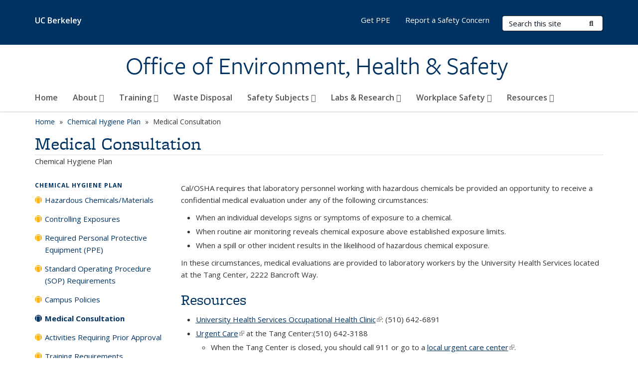

--- FILE ---
content_type: text/html; charset=utf-8
request_url: https://ehs.berkeley.edu/chemical-hygiene-plan/medical-consultation
body_size: 11093
content:
<!DOCTYPE html>
<html lang="en" dir="ltr">
<head>
  <meta http-equiv="X-UA-Compatible" content="IE=edge" />
<meta http-equiv="Content-Type" content="text/html; charset=utf-8" />
<link rel="prev" href="/chemical-hygiene-plan/campus-policies" />
<link rel="up" href="/safety-subjects/chemical-safety/chemical-hygiene-plan" />
<link rel="next" href="/chemical-hygiene-plan/activities-requiring-prior-approval" />
<link rel="shortcut icon" href="https://ehs.berkeley.edu/profiles/openberkeley/themes/openberkeley_theme_brand/favicon.ico" type="image/vnd.microsoft.icon" />
<meta name="viewport" content="width=device-width, initial-scale=1.0" />
<meta name="description" content="Cal/OSHA requires that laboratory personnel working with hazardous chemicals be provided an opportunity to receive a confidential medical evaluation under any of the following circumstances: When an individual develops signs or symptoms of exposure to a chemical. When routine air monitoring reveals chemical exposure above established exposure limits. When a spill or other" />
<meta name="generator" content="Open Berkeley 7 (https://open.berkeley.edu)" />
<link rel="canonical" href="https://ehs.berkeley.edu/chemical-hygiene-plan/medical-consultation" />
<link rel="shortlink" href="https://ehs.berkeley.edu/node/771" />
  <meta name="twitter:dnt" content="on">
  <title>Medical Consultation | Office of Environment, Health & Safety</title>
  <link type="text/css" rel="stylesheet" href="https://ehs.berkeley.edu/sites/default/files/css/css_kShW4RPmRstZ3SpIC-ZvVGNFVAi0WEMuCnI0ZkYIaFw.css" media="all" />
<link type="text/css" rel="stylesheet" href="https://ehs.berkeley.edu/sites/default/files/css/css_TnnMw6Mh72mEvaDujXjSbFOpptbdTbtXwXrVO5d8QpM.css" media="all" />
<link type="text/css" rel="stylesheet" href="https://ehs.berkeley.edu/sites/default/files/css/css_z8B1L09aDGEjkj35ox-3FD3tVxQetJOMDUr_lVHLCaQ.css" media="all" />
<link type="text/css" rel="stylesheet" href="https://ehs.berkeley.edu/sites/default/files/css/css_P7--I-hb0gcJsTQhFYqCt9Bbt--MYpgAtnA2MzSE2j8.css" media="screen" />
<link type="text/css" rel="stylesheet" href="https://ehs.berkeley.edu/sites/default/files/css/css_MHCD1SjGUndCU54TRkYgowLrOGpgwSoiEqcfafg1aTc.css" media="all" />
<link type="text/css" rel="stylesheet" href="https://ehs.berkeley.edu/sites/default/files/css/css_fTfJo-dPtzirDva2c_4irCYiTua1w5HvujwppmNQxcE.css" media="all" />
<link type="text/css" rel="stylesheet" href="https://ehs.berkeley.edu/sites/default/files/css/css_l0nY-aVTB09v9_xTUkXAdhv2Pm24M2ixkWW-la0gqA0.css" media="all" />
<link type="text/css" rel="stylesheet" href="https://ehs.berkeley.edu/sites/default/files/css/css_qpsIBcs9JSa7ccwyEmky_c737hDf6nNOZA81Rs9WHqg.css" media="print" />
<link type="text/css" rel="stylesheet" href="https://ehs.berkeley.edu/sites/default/files/css/css_vVHKxTM0GJ1H06xa3A56ODjmnaQjaHfKtNGjZ_0rAHQ.css" media="all" />
<link type="text/css" rel="stylesheet" href="//fonts.googleapis.com/css?family=Open+Sans:300italic,400italic,600italic,700italic,800italic,400,300,600,700,800" media="all" />
<link type="text/css" rel="stylesheet" href="//use.typekit.net/aeg3kye.css" media="all" />
  <script type="application/json" data-drupal-selector="drupal-settings-json">{"basePath":"\/","pathPrefix":"","setHasJsCookie":0,"ajaxPageState":{"theme":"openberkeley_theme_brand","theme_token":"9a5BOhJW_QTvFVznndu_hS4T8cIFnZ7_uHSQImJqkRw","js":{"profiles\/openberkeley\/modules\/panopoly\/panopoly_widgets\/panopoly-widgets.js":1,"profiles\/openberkeley\/modules\/panopoly\/panopoly_widgets\/panopoly-widgets-spotlight.js":1,"profiles\/openberkeley\/modules\/openberkeley\/openberkeley_admin\/openberkeley_admin_siteimprove.js":1,"profiles\/openberkeley\/themes\/openberkeley_theme_base\/assets\/js\/bootstrap-accessibility.js":1,"profiles\/openberkeley\/modules\/contrib\/jquery_update\/replace\/jquery\/1.10\/jquery.min.js":1,"misc\/jquery-extend-3.4.0.js":1,"misc\/jquery-html-prefilter-3.5.0-backport.js":1,"misc\/jquery.once.js":1,"misc\/drupal.js":1,"misc\/drupal-settings-loader.js":1,"profiles\/openberkeley\/libraries\/bootstrap\/js\/bootstrap.min.js":1,"profiles\/openberkeley\/modules\/contrib\/jquery_update\/replace\/ui\/ui\/minified\/jquery.ui.core.min.js":1,"profiles\/openberkeley\/modules\/contrib\/jquery_update\/replace\/ui\/ui\/minified\/jquery.ui.widget.min.js":1,"profiles\/openberkeley\/modules\/contrib\/jquery_update\/replace\/ui\/ui\/minified\/jquery.ui.tabs.min.js":1,"profiles\/openberkeley\/modules\/contrib\/jquery_update\/replace\/ui\/ui\/minified\/jquery.ui.accordion.min.js":1,"misc\/form-single-submit.js":1,"profiles\/openberkeley\/modules\/panopoly\/panopoly_images\/panopoly-images.js":1,"profiles\/openberkeley\/modules\/contrib\/entityreference\/js\/entityreference.js":1,"profiles\/openberkeley\/modules\/openberkeley\/openberkeley_faq\/openberkeley_faq.js":1,"profiles\/openberkeley\/modules\/openberkeley\/openberkeley_portfolio\/openberkeley_portfolio.js":1,"profiles\/openberkeley\/modules\/openberkeley\/openberkeley_theme\/openberkeley_theme.js":1,"profiles\/openberkeley\/modules\/openberkeley\/openberkeley_twitter\/js\/openberkeley-twitter.js":1,"profiles\/openberkeley\/modules\/openberkeley\/openberkeley_wysiwyg_override\/js\/openberkeley-wysiwyg-override.js":1,"profiles\/openberkeley\/modules\/panopoly\/panopoly_magic\/panopoly-magic.js":1,"profiles\/openberkeley\/modules\/panopoly\/panopoly_theme\/js\/panopoly-accordion.js":1,"profiles\/openberkeley\/modules\/contrib\/caption_filter\/js\/caption-filter.js":1,"profiles\/openberkeley\/libraries\/maphilight\/jquery.maphilight.min.js":1,"profiles\/openberkeley\/libraries\/jquery.imagesloaded\/jquery.imagesloaded.min.js":1,"profiles\/openberkeley\/modules\/contrib\/google_analytics\/googleanalytics.js":1,"https:\/\/www.googletagmanager.com\/gtag\/js?id=UA-25942351-1":1,"public:\/\/js\/google-analytics-a821e5848499c66174c6b51dbd20b54d.js":1,"profiles\/openberkeley\/modules\/contrib\/extlink\/js\/extlink.js":1,"profiles\/openberkeley\/themes\/radix\/assets\/js\/radix.script.js":1,"profiles\/openberkeley\/themes\/openberkeley_theme_base\/assets\/js\/openberkeley_theme_base.script.js":1,"profiles\/openberkeley\/themes\/openberkeley_theme_base\/assets\/js\/drupal-announce.js":1,"profiles\/openberkeley\/themes\/openberkeley_theme_brand\/assets\/js\/openberkeley_theme_brand.script.js":1},"css":{"modules\/system\/system.base.css":1,"modules\/system\/system.messages.css":1,"modules\/system\/system.theme.css":1,"misc\/ui\/jquery.ui.theme.css":1,"misc\/ui\/jquery.ui.accordion.css":1,"modules\/book\/book.css":1,"modules\/field\/theme\/field.css":1,"profiles\/openberkeley\/modules\/contrib\/mvpcreator_theme\/css\/mvpcreator-theme.css":1,"modules\/node\/node.css":1,"profiles\/openberkeley\/modules\/openberkeley\/openberkeley_book\/openberkeley_book.css":1,"profiles\/openberkeley\/modules\/openberkeley\/openberkeley_brand_widgets\/css\/openberkeley-widgets-hero.css":1,"profiles\/openberkeley\/modules\/openberkeley\/openberkeley_brand_widgets\/css\/openberkeley-widgets-image.css":1,"profiles\/openberkeley\/modules\/openberkeley\/openberkeley_brand_widgets\/css\/openberkeley-widgets-modal.css":1,"profiles\/openberkeley\/modules\/openberkeley\/openberkeley_brand_widgets\/css\/openberkeley-widgets-promo.css":1,"profiles\/openberkeley\/modules\/openberkeley\/openberkeley_brand_widgets\/css\/openberkeley-widgets-thumbnail-list.css":1,"profiles\/openberkeley\/modules\/openberkeley\/openberkeley_faq\/openberkeley_faq.css":1,"profiles\/openberkeley\/modules\/openberkeley\/openberkeley_news\/openberkeley_news.css":1,"profiles\/openberkeley\/modules\/openberkeley\/openberkeley_people\/openberkeley_people.css":1,"profiles\/openberkeley\/modules\/openberkeley\/openberkeley_portfolio\/openberkeley_portfolio.css":1,"profiles\/openberkeley\/modules\/openberkeley\/openberkeley_pubs\/openberkeley_pubs.css":1,"profiles\/openberkeley\/modules\/openberkeley\/openberkeley_svc_catalog\/openberkeley_svc_catalog.css":1,"profiles\/openberkeley\/modules\/openberkeley\/openberkeley_theme\/openberkeley-theme.css":1,"profiles\/openberkeley\/modules\/openberkeley\/openberkeley_search\/openberkeley_top_results\/openberkeley_top_results.css":1,"profiles\/openberkeley\/modules\/openberkeley\/openberkeley_wysiwyg_override\/css\/openberkeley-wysiwyg-override-list-properties.css":1,"profiles\/openberkeley\/modules\/panopoly\/panopoly_core\/css\/panopoly-dropbutton.css":1,"profiles\/openberkeley\/modules\/panopoly\/panopoly_magic\/css\/panopoly-magic.css":1,"profiles\/openberkeley\/modules\/panopoly\/panopoly_theme\/css\/panopoly-featured.css":1,"profiles\/openberkeley\/modules\/panopoly\/panopoly_theme\/css\/panopoly-accordian.css":1,"profiles\/openberkeley\/modules\/panopoly\/panopoly_theme\/css\/panopoly-layouts.css":1,"profiles\/openberkeley\/modules\/panopoly\/panopoly_widgets\/panopoly-widgets.css":1,"profiles\/openberkeley\/modules\/panopoly\/panopoly_widgets\/panopoly-widgets-spotlight.css":1,"profiles\/openberkeley\/modules\/panopoly\/panopoly_wysiwyg\/panopoly-wysiwyg.css":1,"profiles\/openberkeley\/modules\/contrib\/radix_layouts\/radix_layouts.css":1,"modules\/search\/search.css":1,"modules\/user\/user.css":1,"profiles\/openberkeley\/modules\/contrib\/extlink\/css\/extlink.css":1,"profiles\/openberkeley\/modules\/contrib\/views\/css\/views.css":1,"profiles\/openberkeley\/modules\/openberkeley\/openberkeley_widgets\/openberkeley_widgets.css":1,"profiles\/openberkeley\/modules\/contrib\/caption_filter\/caption-filter.css":1,"profiles\/openberkeley\/modules\/contrib\/ctools\/css\/ctools.css":1,"profiles\/openberkeley\/modules\/contrib\/panels\/css\/panels.css":1,"profiles\/openberkeley\/themes\/openberkeley_theme_brand\/assets\/css\/bootstrap-custom.css":1,"profiles\/openberkeley\/themes\/openberkeley_theme_base\/assets\/css\/bootstrap-accessibility.css":1,"profiles\/openberkeley\/themes\/openberkeley_theme_base\/assets\/css\/openberkeley_theme_base.style.css":1,"profiles\/openberkeley\/themes\/openberkeley_theme_brand\/assets\/css\/openberkeley_theme_brand.style.css":1,"profiles\/openberkeley\/themes\/openberkeley_theme_brand\/assets\/css\/brand_openberkeley_event.css":1,"profiles\/openberkeley\/themes\/openberkeley_theme_brand\/assets\/css\/brand_openberkeley_event_reg.css":1,"profiles\/openberkeley\/themes\/openberkeley_theme_brand\/assets\/css\/brand_openberkeley_news.css":1,"profiles\/openberkeley\/themes\/openberkeley_theme_brand\/assets\/css\/brand_openberkeley_portfolio.css":1,"profiles\/openberkeley\/themes\/openberkeley_theme_brand\/assets\/css\/brand_openberkeley_privatepages.css":1,"profiles\/openberkeley\/themes\/openberkeley_theme_brand\/assets\/css\/brand_openberkeley_pubs.css":1,"profiles\/openberkeley\/themes\/openberkeley_theme_brand\/assets\/css\/brand_openberkeley_people.css":1,"profiles\/openberkeley\/themes\/openberkeley_theme_brand\/assets\/css\/brand_openberkeley_search.css":1,"profiles\/openberkeley\/themes\/openberkeley_theme_brand\/assets\/css\/brand_openberkeley_faq.css":1,"profiles\/openberkeley\/themes\/openberkeley_theme_brand\/assets\/css\/print.css":1,"profiles\/openberkeley\/modules\/openberkeley\/openberkeley_theme\/openberkeley-theme-collapsible.css":1,"profiles\/openberkeley\/modules\/openberkeley\/openberkeley_wysiwyg_override\/css\/openberkeley-wysiwyg-override.css":1,"profiles\/openberkeley\/modules\/panopoly\/panopoly_images\/panopoly-images.css":1,"profiles\/openberkeley\/themes\/openberkeley_theme_base\/assets\/fonts\/fontawesome-v6\/css\/fontawesome.min.css":1,"profiles\/openberkeley\/themes\/openberkeley_theme_base\/assets\/fonts\/fontawesome-v6\/css\/brands.min.css":1,"profiles\/openberkeley\/themes\/openberkeley_theme_base\/assets\/fonts\/fontawesome-v6\/css\/solid.min.css":1,"profiles\/openberkeley\/themes\/openberkeley_theme_base\/assets\/fonts\/fontawesome-v6\/css\/v4-font-face.min.css":1,"\/\/fonts.googleapis.com\/css?family=Open+Sans:300italic,400italic,600italic,700italic,800italic,400,300,600,700,800":1,"\/\/use.typekit.net\/aeg3kye.css":1}},"CToolsModal":{"modalSize":{"type":"scale","width":".9","height":".9","addWidth":0,"addHeight":0,"contentRight":25,"contentBottom":75},"modalOptions":{"opacity":".55","background-color":"#FFF"},"animationSpeed":"fast","modalTheme":"CToolsModalDialog","throbberTheme":"CToolsModalThrobber"},"panopoly_magic":{"pane_add_preview_mode":"single"},"googleanalytics":{"account":["UA-25942351-1","G-WS0WQH3F34"],"trackOutbound":1,"trackMailto":1,"trackDownload":1,"trackDownloadExtensions":"7z|aac|arc|arj|asf|asx|avi|bin|csv|doc(x|m)?|dot(x|m)?|exe|flv|gif|gz|gzip|hqx|jar|jpe?g|js|mp(2|3|4|e?g)|mov(ie)?|msi|msp|pdf|phps|png|ppt(x|m)?|pot(x|m)?|pps(x|m)?|ppam|sld(x|m)?|thmx|qtm?|ra(m|r)?|sea|sit|tar|tgz|torrent|txt|wav|wma|wmv|wpd|xls(x|m|b)?|xlt(x|m)|xlam|xml|z|zip"},"urlIsAjaxTrusted":{"\/search\/node":true},"extlink":{"extTarget":0,"extClass":"ext","extLabel":"(link is external)","extImgClass":0,"extIconPlacement":"append","extSubdomains":0,"extExclude":"(ehs\\.berkeley\\.edu)","extInclude":"","extCssExclude":"map","extCssExplicit":"","extAlert":0,"extAlertText":"This link will take you to an external web site. We are not responsible for their content.","mailtoClass":"mailto","mailtoLabel":"(link sends e-mail)","extUseFontAwesome":false},"openberkeley_theme_base":{"disable_linearizable_tables":false,"file_link_icons":1}}</script>
<script type="text/javascript" src="https://ehs.berkeley.edu/sites/default/files/js/js_SJgtMdhzo0raDjyuHJR-mtSH_mzSDwMhzOyHsnAskDQ.js"></script>
<script type="text/javascript" src="https://ehs.berkeley.edu/sites/default/files/js/js_J1LDKrZlf6nq7Ka0onHwg3MUNfwG75SSQi30oTn81HA.js"></script>
<script type="text/javascript" src="https://ehs.berkeley.edu/sites/default/files/js/js_t9icEiX9XfItItxUHRe1u-5ygCUcZotCyMJjhxvZw5c.js"></script>
<script type="text/javascript" src="https://ehs.berkeley.edu/sites/default/files/js/js_-XMY613WD2BTXjfxSlzZQ9Eo0bw4-h-ZZomLzclkVkU.js"></script>
<script type="text/javascript" src="https://www.googletagmanager.com/gtag/js?id=UA-25942351-1"></script>
<script type="text/javascript" src="https://ehs.berkeley.edu/sites/default/files/js/js_q4IjDW9zUQBUHxNWE7n8QUTQCoBnB53cieI6HHWQzRo.js"></script>
<script type="text/javascript" src="https://ehs.berkeley.edu/sites/default/files/js/js_dLmXSnakSlQtnZLfaN1SzmwinPEDYG7s4CVD6dWEOCk.js"></script>
</head>
<body class="html not-front not-logged-in no-sidebars page-node page-node- page-node-771 node-type-book region-content panel-layout-radix_bryant panel-region-contentmain panel-region-sidebar no-slogan has-legacy-footer site-name-normal site-name-option-two" >
  <div id="skip-link" role="navigation" aria-label="Skip links">
    <a href="#main" class="element-invisible element-focusable">Skip to main content</a>
  </div>
      <header id="header" class="header">
  <div class="container">
    <div class="navbar navbar-default">
      <div class="home-branding">
        <a href="https://www.berkeley.edu" class="home-link">UC Berkeley</a>
              </div>
      <!-- Brand and toggle get grouped for better mobile display -->
      <button type="button" class="navbar-toggle collapsed" data-toggle="collapse" data-target="#navbar-collapse" aria-controls="navbar-collapse">
        <span class="sr-only">Toggle navigation</span>
        <span class="icon-bar"></span>
        <span class="icon-bar"></span>
        <span class="icon-bar"></span>
      </button>
      <div class="navbar-header">
        <div class="navbar-brand">
                      
          <div id="site-name-and-slogan">
                                      <div id="wordmark"></div>              <div id="option-two">
             
                              <div id="site-name">
                                      <a href="/" rel="home" title="Home">
                      Office of Environment, Health &amp; Safety                    </a>
                                  </div>
                                        </div>
             
          </div>
        </div>
      </div> <!-- /.navbar-header -->

      <!-- Collect the nav links, forms, and other content for toggling -->
      <nav class="collapse navbar-collapse" id="navbar-collapse" aria-label="Site navigation">
                  <form class="search-form clearfix navbar-form navbar-right" role="search" aria-label="Sitewide search" action="/search/node" method="post" id="search-form--2" accept-charset="UTF-8"><div><div class="container-inline form-inline form-wrapper" id="edit-basic--2"><div class="form-item form-type-textfield form-item-keys form-group">
  <label class="element-invisible" for="edit-keys--2">Search Terms </label>
 <input placeholder="Search this site" class="form-control form-control form-text" type="text" id="edit-keys--2" name="keys" value="" size="20" maxlength="255" />
</div>
<button type="submit" id="edit-submit--2" name="op" value="Submit Search" class="form-submit btn btn-default btn-primary"><span class="fa fa-search"></span> <span class="button-text">Submit Search</span></button></div><input type="hidden" name="form_build_id" value="form-iVl_DsAI-SHPLOYmRV4i1Qm-7_Hew65XW3NGu2Lgdx0" />
<input type="hidden" name="form_id" value="search_form" />
</div></form>                <div id="primary-nav">
                      <ul id="main-menu" class="menu nav navbar-nav">
              <li class="first leaf menu-link-home"><a href="/home" title="Homepage - EH&amp;S at UC Berkeley">Home</a></li>
<li class="expanded menu-fields-menu-link dropdown menu-link-about-"><a href="/node/11/" title="About EH&amp;S" class="expanded menu-fields-menu-link dropdown-toggle" data-toggle="dropdown" data-target="#">About <span class="fa fa-caret-down"></span></a><ul class="dropdown-menu"><li class="collapsed">  <li class="openberkeley-megamenu-wrapper">
    <div class="entity entity-menu-fields menu-fields-main-menu openberkeley-megamenu clearfix">
      <div class="container-fluid">
        <div class="row">
          <div class="col-md-7 hidden-xs hidden-sm openberkeley-megamenu-content-column">
            <div class="field field-name-field-featured-image field-type-image field-label-hidden"><div class="field-items"><div class="field-item even"><img class="openberkeley-megamenu" src="https://ehs.berkeley.edu/sites/default/files/styles/openberkeley_megamenu/public/uc_berkeley-41.jpg?itok=MapxGyk6&amp;timestamp=1595580568" width="308" height="205" alt="About EH&amp;S" /></div></div></div>            <div class="field field-name-field-openberkeley-megamenu-body field-type-text-long field-label-hidden"><div class="field-items"><div class="field-item even"><p>EH&amp;S provides guidance and services to the campus community that promote health, safety, and environmental stewardship.</p></div></div></div>          </div>
          <div class="col-md-5 openberkeley-megamenu-links-column">
            <ul class="menu nav"><li class="expanded menu-fields-menu-link menu-link-overview"><a href="/node/11/" title="About EH&amp;S" class="expanded menu-fields-menu-link" aria-label="Overview of About">Overview</a></li>
<li class="first leaf menu-link-contact-ehs"><a href="/about#contact" title="Contact EH&amp;S">Contact EH&amp;S</a></li>
<li class="leaf menu-link-news"><a href="/about/news-alerts">News</a></li>
<li class="leaf menu-link-staff-directory"><a href="/about/people" title="EH&amp;S Staff Directory">Staff Directory</a></li>
<li class="leaf menu-link-leadership"><a href="https://ehs.berkeley.edu/about/org-charts" title="" rel="noreferrer">Leadership</a></li>
<li class="leaf menu-link-org-charts"><a href="/about/org-charts" title="Organizational Chart, Functional Organizational Chart">Org Charts</a></li>
<li class="last leaf menu-link-employment-opportunities"><a href="/about/employment-opportunities">Employment Opportunities</a></li>
</ul>          </div>
        </div>
      </div>
    </div>
  </li>
</li></ul></li>
<li class="expanded menu-fields-menu-link dropdown menu-link-training-"><a href="/training" title="Training" class="expanded menu-fields-menu-link dropdown-toggle" data-toggle="dropdown" data-target="#">Training <span class="fa fa-caret-down"></span></a><ul class="dropdown-menu"><li class="collapsed">  <li class="openberkeley-megamenu-wrapper">
    <div class="entity entity-menu-fields menu-fields-main-menu openberkeley-megamenu clearfix">
      <div class="container-fluid">
        <div class="row">
          <div class="col-md-7 hidden-xs hidden-sm openberkeley-megamenu-content-column">
                                  </div>
          <div class="col-md-5 openberkeley-megamenu-links-column">
            <ul class="menu nav"><li class="expanded menu-fields-menu-link menu-link-overview"><a href="/training" title="Training" class="expanded menu-fields-menu-link" aria-label="Overview of Training">Overview</a></li>
<li class="first last leaf menu-link-trainings-required-by-role"><a href="/training/ehs-trainings">Trainings Required by Role</a></li>
</ul>          </div>
        </div>
      </div>
    </div>
  </li>
</li></ul></li>
<li class="leaf menu-link-waste-disposal"><a href="/waste-disposal" title="">Waste Disposal</a></li>
<li class="expanded menu-fields-menu-link dropdown menu-link-safety-subjects-"><a href="/safety-subject" class="expanded menu-fields-menu-link dropdown-toggle" data-toggle="dropdown" data-target="#">Safety Subjects <span class="fa fa-caret-down"></span></a><ul class="dropdown-menu"><li class="collapsed">  <li class="openberkeley-megamenu-wrapper">
    <div class="entity entity-menu-fields menu-fields-main-menu openberkeley-megamenu clearfix">
      <div class="container-fluid">
        <div class="row">
          <div class="col-md-7 hidden-xs hidden-sm openberkeley-megamenu-content-column">
            <div class="field field-name-field-featured-image field-type-image field-label-hidden"><div class="field-items"><div class="field-item even"><img class="openberkeley-megamenu" src="https://ehs.berkeley.edu/sites/default/files/styles/openberkeley_megamenu/public/safety-bear.png?itok=S3pbi55K&amp;timestamp=1610039562" width="308" height="205" alt="Safety Subjects" /></div></div></div>            <div class="field field-name-field-openberkeley-megamenu-body field-type-text-long field-label-hidden"><div class="field-items"><div class="field-item even"><p>Areas of service and support: working with hazards, risk assessment, safety and compliance, policies and procedures, consultation and training, resources and guidance.</p></div></div></div>          </div>
          <div class="col-md-5 openberkeley-megamenu-links-column">
            <ul class="menu nav"><li class="expanded menu-fields-menu-link menu-link-overview"><a href="/safety-subject" class="expanded menu-fields-menu-link" aria-label="Overview of Safety Subjects">Overview</a></li>
<li class="first collapsed menu-link-biological-safety"><a href="/biological-safety" title="Biological Safety">Biological Safety</a></li>
<li class="collapsed menu-link-chemical-safety"><a href="/chemical-safety" title="Chemical Safety">Chemical Safety</a></li>
<li class="collapsed menu-link-construction-at-uc-berkeley"><a href="/construction-berkeley">Construction at UC Berkeley</a></li>
<li class="collapsed menu-link-controlled-substances"><a href="/controlled-substances" title="Controlled Substances Safety">Controlled Substances</a></li>
<li class="leaf menu-link-diving-safety"><a href="/uc-dive-boat-safety-consortium" title="Diving Safety">Diving Safety</a></li>
<li class="collapsed menu-link-environmental-protection"><a href="/environmental-protection">Environmental Protection</a></li>
<li class="leaf menu-link-equipment--tool-safety"><a href="/equipment-and-tool-safety" title="Equipment and Tool Safety">Equipment &amp; Tool Safety</a></li>
<li class="collapsed menu-link-event-safety"><a href="/event-safety" title="Event Safety">Event Safety</a></li>
<li class="collapsed menu-link-field-research"><a href="/field-research">Field Research</a></li>
<li class="collapsed menu-link-fire-safety"><a href="/fire-safety" title="Fire Prevention and Safety">Fire Safety</a></li>
<li class="collapsed menu-link-food--water-safety"><a href="/food-and-water-safety">Food &amp; Water Safety</a></li>
<li class="collapsed menu-link-hazardous-materials"><a href="/safety-subjects/hazardous-materials" title="Hazardous Materials">Hazardous Materials</a></li>
<li class="leaf menu-link-heat-illness-prevention-and-response"><a href="/safety-subjects/heat-illness-prevention-and-response">Heat Illness Prevention and Response</a></li>
<li class="collapsed menu-link-laser-safety"><a href="/laser-safety">Laser Safety</a></li>
<li class="leaf menu-link-maximum-allowable-quantities-maq"><a href="/maq">Maximum Allowable Quantities (MAQ)</a></li>
<li class="collapsed menu-link-radiation-safety"><a href="/radiation-safety" title="">Radiation Safety</a></li>
<li class="collapsed menu-link-wildfire-smoke"><a href="/safety-subjects/wildfire-smoke">Wildfire Smoke</a></li>
<li class="last collapsed menu-link-shops-and-trades"><a href="/shops-and-trades">Shops and Trades</a></li>
</ul>          </div>
        </div>
      </div>
    </div>
  </li>
</li></ul></li>
<li class="expanded menu-fields-menu-link dropdown menu-link-labs-amp-research-"><a href="/labs-research" title="Labs &amp; Research Safety" class="expanded menu-fields-menu-link dropdown-toggle" data-toggle="dropdown" data-target="#">Labs &amp; Research <span class="fa fa-caret-down"></span></a><ul class="dropdown-menu"><li class="collapsed">  <li class="openberkeley-megamenu-wrapper">
    <div class="entity entity-menu-fields menu-fields-main-menu openberkeley-megamenu clearfix">
      <div class="container-fluid">
        <div class="row">
          <div class="col-md-7 hidden-xs hidden-sm openberkeley-megamenu-content-column">
            <div class="field field-name-field-featured-image field-type-image field-label-hidden"><div class="field-items"><div class="field-item even"><img class="openberkeley-megamenu" src="https://ehs.berkeley.edu/sites/default/files/styles/openberkeley_megamenu/public/ppe_labs_research_0.jpeg?itok=m8G5raFh&amp;timestamp=1595607095" width="308" height="205" alt="Labs &amp; Research" /></div></div></div>            <div class="field field-name-field-openberkeley-megamenu-body field-type-text-long field-label-hidden"><div class="field-items"><div class="field-item even"><p>Providing support, in the form of risk assessment, review, consultation, training, and the necessary resources and guidance for research at UC Berkeley.</p></div></div></div>          </div>
          <div class="col-md-5 openberkeley-megamenu-links-column">
            <ul class="menu nav"><li class="expanded menu-fields-menu-link menu-link-overview"><a href="/labs-research" title="Labs &amp; Research Safety" class="expanded menu-fields-menu-link" aria-label="Overview of Labs &amp;amp; Research">Overview</a></li>
<li class="first leaf menu-link-new-labs"><a href="/labs-research/new-labs">New labs</a></li>
<li class="leaf menu-link-lab-hazard-assessment-tool-lhat"><a href="/labs-research/lab-hazard-assessment-tool-lhat">Lab Hazard Assessment Tool (LHAT)</a></li>
<li class="collapsed menu-link-lab-inspections"><a href="/labs-research/lab-inspections">Lab Inspections</a></li>
<li class="leaf menu-link-labs-at-berkeley-lb"><a href="/labs-berkeley" title="Labs At Berkeley (L@B) is a web application, created by Berkeley EH&amp;S, that allows any campus laboratory member to view and edit information about researchers in their lab.">Labs At Berkeley (L@B)</a></li>
<li class="leaf menu-link-principal-investigators"><a href="/labs-research/principal-investigators">Principal Investigators</a></li>
<li class="leaf menu-link-laboratory-managers--safety-coordinators"><a href="/labs-research/lab-managers-safety-coordinators" title="This section provides resources and guidance for Lab Managers, Lab Coordinators, and Lab Safety Coordinators.">Laboratory Managers &amp; Safety Coordinators</a></li>
<li class="leaf menu-link-department-safety-coordinators"><a href="/department-safety-coordinators">Department Safety Coordinators</a></li>
<li class="last leaf menu-link-laboratory-workers--students"><a href="/labs-research/laboratory-workers-students">Laboratory Workers &amp; Students</a></li>
</ul>          </div>
        </div>
      </div>
    </div>
  </li>
</li></ul></li>
<li class="expanded menu-fields-menu-link dropdown menu-link-workplace-safety-"><a href="/workplace-safety" title="Workplace Safety" class="expanded menu-fields-menu-link dropdown-toggle" data-toggle="dropdown" data-target="#">Workplace Safety <span class="fa fa-caret-down"></span></a><ul class="dropdown-menu"><li class="collapsed">  <li class="openberkeley-megamenu-wrapper">
    <div class="entity entity-menu-fields menu-fields-main-menu openberkeley-megamenu clearfix">
      <div class="container-fluid">
        <div class="row">
          <div class="col-md-7 hidden-xs hidden-sm openberkeley-megamenu-content-column">
            <div class="field field-name-field-featured-image field-type-image field-label-hidden"><div class="field-items"><div class="field-item even"><img class="openberkeley-megamenu" src="https://ehs.berkeley.edu/sites/default/files/styles/openberkeley_megamenu/public/stock-photos/doe_800_Zhukova.jpg?itok=RzJ-FE4s&amp;timestamp=1587405094" width="308" height="205" alt="Workplace Safety" /></div></div></div>            <div class="field field-name-field-openberkeley-megamenu-body field-type-text-long field-label-hidden"><div class="field-items"><div class="field-item even"><p>The campuswide Workplace Safety Program serves as the university’s central program for creating a safe and healthful work environment. </p></div></div></div>          </div>
          <div class="col-md-5 openberkeley-megamenu-links-column">
            <ul class="menu nav"><li class="expanded menu-fields-menu-link menu-link-overview"><a href="/workplace-safety" title="Workplace Safety" class="expanded menu-fields-menu-link" aria-label="Overview of Workplace Safety">Overview</a></li>
<li class="first leaf menu-link-communication"><a href="/workplace-safety/communication">Communication</a></li>
<li class="leaf menu-link-identifying-hazards"><a href="/workplace-safety/identifying-hazards-and-applying-controls">Identifying Hazards</a></li>
<li class="leaf menu-link-job-safety-analysis"><a href="/workplace-safety/job-safety-analysis">Job Safety Analysis</a></li>
<li class="leaf menu-link-safety-by-campus-role"><a href="/workplace-safety#safety-role" title="">Safety by Campus Role</a></li>
<li class="leaf menu-link-ehs-inspections"><a href="/workplace-safety/ehs-inspections">EH&amp;S Inspections</a></li>
<li class="leaf menu-link-department-safety-coordinators"><a href="/department-safety-coordinators" title="">Department Safety Coordinators</a></li>
<li class="leaf menu-link-work-related-injuries"><a href="/workplace-safety/work-related-injuries-and-illnesses">Work Related Injuries</a></li>
<li class="leaf menu-link-what-to-do-in-an-emergency"><a href="/workplace-safety/what-do-campus-emergency">What to Do in an Emergency</a></li>
<li class="leaf menu-link-workplace-violence-prevention"><a href="/uc-berkeley-workplace-violence-prevention">Workplace Violence Prevention</a></li>
<li class="last leaf menu-link-covid-19"><a href="/workplace-safety/covid-19" title="EH&amp;S is working in partnership with the Office of Emergency Management, University Health Services (UHS), and campus leadership to help keep the UC Berkeley community healthy and safe.">COVID-19</a></li>
</ul>          </div>
        </div>
      </div>
    </div>
  </li>
</li></ul></li>
<li class="last expanded menu-fields-menu-link dropdown menu-link-resources-"><a href="/resources-and-guides" class="last expanded menu-fields-menu-link dropdown-toggle" data-toggle="dropdown" data-target="#">Resources <span class="fa fa-caret-down"></span></a><ul class="dropdown-menu"><li class="last collapsed">  <li class="openberkeley-megamenu-wrapper">
    <div class="entity entity-menu-fields menu-fields-main-menu openberkeley-megamenu clearfix">
      <div class="container-fluid">
        <div class="row">
          <div class="col-md-7 hidden-xs hidden-sm openberkeley-megamenu-content-column">
                                  </div>
          <div class="col-md-5 openberkeley-megamenu-links-column">
            <ul class="menu nav"><li class="last expanded menu-fields-menu-link menu-link-overview"><a href="/resources-and-guides" class="last expanded menu-fields-menu-link" aria-label="Overview of Resources">Overview</a></li>
<li class="first leaf menu-link-resources--guides"><a href="https://ehs.berkeley.edu/resources-and-guides" title="" rel="noreferrer">Resources &amp; Guides</a></li>
<li class="collapsed menu-link-recharge-services"><a href="/recharge-services">Recharge Services</a></li>
<li class="leaf menu-link-job-safety-analysis-jsa"><a href="/resources/job-safety-analysis-jsa-library">Job Safety Analysis (JSA)</a></li>
<li class="last leaf menu-link-fact-sheets"><a href="/resources/fact-sheets">Fact Sheets</a></li>
</ul>          </div>
        </div>
      </div>
    </div>
  </li>
</li></ul></li>
            </ul>
                  </div>
        <div id="secondary-nav">
          <div class="container">
                          <h2 class="visible-xs visible-sm">Secondary navigation</h2>
              <ul id="secondary-menu" class="menu nav navbar-nav navbar-right">
                <li class="first leaf menu-link-get-ppe"><a href="/personal-protective-equipment-ppe" title="">Get PPE</a></li>
<li class="last leaf menu-link-report-a-safety-concern"><a href="/node/97/" title="">Report a Safety Concern</a></li>

                              </ul>
                      </div>
        </div>
      </nav><!-- /.navbar-collapse -->
    </div><!-- /.navbar -->
  </div> <!-- /.container -->
</header>

<div id="main-wrapper" class="main-wrapper">
  <div id="pre-content" class="container" role="navigation" aria-label="Breadcrumbs">
    <div class="row">
      <div class="col-md-12">
                  <div id="breadcrumb" class="visible-desktop">
            <div class="item-list"><ul class="breadcrumb"><li class="first"><a href="/home">Home</a></li>
<li><a href="/safety-subjects/chemical-safety/chemical-hygiene-plan">Chemical Hygiene Plan</a></li>
<li class="last">Medical Consultation</li>
</ul></div>          </div>
              </div>
    </div>
  </div> <!-- /#pre-content -->
  <div id="main" role="main" tabIndex="-1">
    <div id="title-pre-content" class="container">
      <div class="row">
        <div class="col-md-12">
                  <div class="page-title">
            <div class="container">
              <h1 class="title">Medical Consultation</h1>
              <!-- Book node subtitles go into title section. -->
                              <div class="field field-name-field-openberkeley-book-subtitle field-type-text field-label-hidden"><div class="field-items"><div class="field-item even">Chemical Hygiene Plan</div></div></div>                          </div>
          </div>
                  <div id="page-header">
                                        </div>
        </div>
      </div>
    </div> <!-- /#title-pre-content -->
        <div id="main-content" class="container">
          <div id="content" class="col-md-12">
        <div class="main">
          <div id="main-inner">
              <div class="region region-content">
    
<div class="panel-display bryant clearfix radix-bryant" >

  <div class="container-fluid">
    <div class="row">
      <div class="col-sm-4 col-md-3 radix-layouts-sidebar panel-panel">
        <div class="panel-panel-inner">
          <nav class="panel-pane pane-book-menu-tree pane-book-toc-959 openberkeley-theme-subtle-header-style"   aria-label="Book navigation">
  
        <h2 class="pane-title">
      <a href="/safety-subjects/chemical-safety/chemical-hygiene-plan" class="active-trail">Chemical Hygiene Plan</a>    </h2>
    
  
  <div class="pane-content">
    <div class="menu-block-wrapper menu-block-ctools-book-toc-959-1 menu-name-book-toc-959 menu-level-2">
  <ul class="menu nav nav-pills nav-stacked"><li class="first leaf menu-mlid-3053 menu-link-hazardous-chemicals-materials"><a href="/chemical-hygiene-plan/hazardous-chemicalsmaterials">Hazardous Chemicals/Materials</a></li>
<li class="leaf menu-mlid-3151 menu-link-controlling-exposures"><a href="/chemical-hygiene-plan/controlling-exposures">Controlling Exposures</a></li>
<li class="leaf menu-mlid-3745 menu-link-required-personal-protective-equipment-ppe"><a href="/chemical-hygiene-plan/required-personal-protective-equipment-ppe">Required Personal Protective Equipment (PPE)</a></li>
<li class="leaf menu-mlid-3747 menu-link-standard-operating-procedure-sop-requirements"><a href="/chemical-hygiene-plan/standard-operating-procedure-sop-requirements">Standard Operating Procedure (SOP) Requirements</a></li>
<li class="leaf menu-mlid-3748 menu-link-campus-policies"><a href="/chemical-hygiene-plan/campus-policies">Campus Policies</a></li>
<li class="leaf active-trail active menu-mlid-3749 active active menu-link-medical-consultation"><a href="/chemical-hygiene-plan/medical-consultation" class="active-trail active" aria-current="page">Medical Consultation</a></li>
<li class="leaf menu-mlid-3750 menu-link-activities-requiring-prior-approval"><a href="/chemical-hygiene-plan/activities-requiring-prior-approval">Activities Requiring Prior Approval</a></li>
<li class="last leaf menu-mlid-3751 menu-link-training-requirements"><a href="/chemical-hygiene-plan/training-requirements">Training Requirements</a></li>
</ul></div>
  </div>

  
  </nav>
        </div>
      </div>
      <div class="col-sm-8 col-md-9 radix-layouts-content panel-panel">
        <div class="panel-panel-inner">
          <div class="panel-pane pane-node-content openberkeley-theme-subtle-header-style"  >
  
      
  
  <div class="pane-content">
    <article class="node node-book node-view--full clearfix">

  
      
  
  <div class="content">
    <div class="field field-name-body field-type-text-with-summary field-label-hidden"><div class="field-items"><div class="field-item even"><p>Cal/OSHA requires that laboratory personnel working with hazardous chemicals be provided an opportunity to receive a confidential medical evaluation under any of the following circumstances:</p>
<ul>
<li>When an individual develops signs or symptoms of exposure to a chemical.</li>
<li>When routine air monitoring reveals chemical exposure above established exposure limits.</li>
<li>When a spill or other incident results in the likelihood of hazardous chemical exposure.</li>
</ul>
<p>In these circumstances, medical evaluations are provided to laboratory workers by the University Health Services located at the Tang Center, 2222 Bancroft Way.</p>
<h2>Resources</h2>
<ul>
<li><a href="https://uhs.berkeley.edu/bewellatwork/occhealth" rel="noreferrer">University Health Services Occupational Health Clinic</a>: (510) 642-6891</li>
<li><a href="https://uhs.berkeley.edu/medical/urgent-care-tang-center-campus" rel="noreferrer">Urgent Care</a> at the Tang Center:(510) 642-3188
<ul>
<li>When the Tang Center is closed, you should call 911 or go to a <a href="https://uhs.berkeley.edu/medical/urgent-care/local-emergency-and-urgent-care-centers" rel="noreferrer">local urgent care center</a>.</li>
</ul>
</li>
<li>University Health Services Information
<ul>
<li><strong><a href="https://uhs.berkeley.edu/emergency" rel="noreferrer">Emergency</a>: 911, or (510) 642-3333 by cell phone</strong></li>
<li><a href="https://uhs.berkeley.edu/home" rel="noreferrer">General Information</a>: (510) 642-2000</li>
</ul>
</li>
<li>University of California Police Department
<ul>
<li><strong>Emergency: 911, or (510) 642-3333 by cell phone</strong></li>
<li><a href="https://ucpd.berkeley.edu/" rel="noreferrer">General Information</a>: (510) 642-6760</li>
</ul>
</li>
<li><a href="https://facilities.berkeley.edu/" rel="noreferrer">Facilities Services (formerly PP-CS)</a><br>
<ul>
<li>Urgent Same-Day Requests: (510) 642-1032</li>
<li>Non-Urgent: <a href="https://facilities.berkeley.edu/maintenance-request" rel="noreferrer">Submit a Request</a></li>
</ul>
</li>
</ul></div></div></div>  </div>

  
  
</article>
  </div>

  
  </div>
<div class="panel-pane pane-node-book-nav openberkeley-theme-subtle-header-style"  >
  
      
  
  <div class="pane-content">
      <div id="book-navigation-959" class="book-navigation">
    <div class="page-links clearfix">
              <a href="/chemical-hygiene-plan/campus-policies" class="page-previous" title="Go to previous page">‹ Campus Policies</a>
                    <a href="/safety-subjects/chemical-safety/chemical-hygiene-plan" class="page-up" title="Go to parent page">up</a>
                    <a href="/chemical-hygiene-plan/activities-requiring-prior-approval" class="page-next" title="Go to next page">Activities Requiring Prior Approval ›</a>
          </div>
  </div>
  </div>

  
  </div>
        </div>
      </div>
    </div>
  </div>
    
</div><!-- /.bryant -->
  </div>
          </div>
        </div> <!-- /.main -->
      </div> <!-- /#content -->
                </div> <!-- /#main-content -->
  </div> <!-- role main -->
</div> <!-- /#main-wrapper -->

<footer id="footer" class="footer">
    <div id="footer-slogan-wrapper" class="footer-slogan-color-founders-rock">
    <div id="footer-slogan">
      Providing guidance and services to the campus community that promote health, safety, and environmental stewardship.    </div>
  </div>
    <div id="footer-main">
    <div class="container">
              <div id="footer-legacy-group" class="row footer-legacy">
          <div class="col-md-3">
              <div class="region region-footer-first">
    <div class="block block-block block--address">

        <h2 class="block__title">Address</h2>
    
  <div class="block__content">
    <p>Office of Environment, Health &amp; Safety<br>2111 Bancroft Way, 4th Floor - MC#1150<br>Berkeley, CA 94720-1150</p>


<p><strong><a href="https://ehs.berkeley.edu/about#contact">Contact EH&amp;S</a></strong></p>
<p><strong>Commitment to Accessibility</strong></p>
<p><strong><a href="mailto:ehs@berkeley.edu" rel="noreferrer">Request EH&amp;S information in an alternative format</a></strong></p>
<p><strong><a class="openberkeley-theme-base-file-link-icons-processed" href="https://dap.berkeley.edu/get-help/report-web-accessibility-issue" rel="noreferrer">Report a Website Access Issue</a></strong></p>
<hr>

<p><strong><span><a name="kevin" id="kevin"></a></span></strong></p>
<p><a href="https://sites.google.com/berkeley.edu/kevin-ehs/" rel="noreferrer"><strong>Staff Portal</strong></a> (EH&amp;S Staff Only)</p>  </div>
</div>
  </div>
          </div>
          <div class="col-md-3">
              <div class="region region-footer-second">
    <div class="block block-block block--phone---email">

        <h2 class="block__title">Phone / Email</h2>
    
  <div class="block__content">
    <p>Email: <a href="mailto:ehs@berkeley.edu" rel="noreferrer">ehs@berkeley.edu</a><br> Phone: <span>(510) 642-3073</span><br> Fax: <span>(510) 643-7595</span></p>
<p>Emergency: <span>911 </span><strong>(or) </strong>dial from a cell phone for campus police in an emergency (510) 642-3333</p>  </div>
</div>
  </div>
          </div>
          <div class="col-md-3">
              <div class="region region-footer-third">
    <div class="block block-block block--tools--apps">

        <h2 class="block__title">Tools &amp; Apps</h2>
    
  <div class="block__content">
    <p><a href="https://app.ehs.berkeley.edu/lmsi" rel="noreferrer">UC Learning System</a><br><a class="openberkeley-theme-base-file-link-icons-processed" href="https://app.ehs.berkeley.edu/lab" rel="noreferrer">Labs At Berkeley (L@B)</a><br><a class="openberkeley-theme-base-file-link-icons-processed" href="https://app.ehs.berkeley.edu/hwp" rel="noreferrer">Hazardous Waste Program (HWP)</a> <br><a href="https://ehs.ucop.edu/" rel="noreferrer">Lab Hazard Assessment Tool (LHAT)</a><br><a class="openberkeley-theme-base-file-link-icons-processed" href="https://ehs.ucop.edu/chemicals/" rel="noreferrer">Chemicals</a><br><a class="openberkeley-theme-base-file-link-icons-processed" href="https://app.ehs.berkeley.edu/rsis" rel="noreferrer">Radiation Safety Info System (RSIS)</a><br><a href="https://ehs.ucop.edu/inspect/#!/" rel="noreferrer">Inspect</a><br><a href="https://ehs.ucop.edu/procedures" rel="noreferrer">Procedures</a><br><a class="openberkeley-theme-base-file-link-icons-processed" href="https://app.ehs.berkeley.edu/eventpermit" rel="noreferrer">Event Permits</a><br><a href="https://app.ehs.berkeley.edu/recharge/" rel="noreferrer">Recharge (Formerly SRS)</a><br><a class="openberkeley-theme-base-file-link-icons-processed" href="https://app.ehs.berkeley.edu/start/" rel="noreferrer">Safety Training Assessment &amp; Records Tool (START)</a></p>  </div>
</div>
  </div>
          </div>
          <div class="col-md-3">
              <div class="region region-footer-fourth">
    <div class="block block-block block--university-of-california-berkeley">

        <h2 class="block__title">University of California, Berkeley</h2>
    
  <div class="block__content">
    <p><a href="https://www.berkeley.edu" rel="noreferrer">Berkeley Main Page</a><br><a href="https://vcresearch.berkeley.edu/" rel="noreferrer">Vice Chancellor for Research</a><br><a href="https://vca.berkeley.edu/" rel="noreferrer">Vice Chancellor for Administration</a><br><a href="https://uhs.berkeley.edu/" rel="noreferrer">University Health Services</a><br><a href="https://facilities.berkeley.edu/home" rel="noreferrer">Facilities Services</a></p>  </div>
</div>
  </div>
          </div>
        </div>

                  <div id="footer-legacy-single" class="row footer-legacy">
            <div class="col-md-12">
                <div class="region region-footer">
    <div class="block block-menu block-- pull-left">

      
  <div class="block__content">
    <ul class="nav nav-pills"><li class="first leaf menu-link-home"><a href="/home" title="">Home</a></li>
<li class="last leaf menu-link-about-ehs"><a href="/about" title="">About EH&amp;S</a></li>
</ul>  </div>
</div>
  </div>

                          </div>
          </div>
                  </div>
  </div>
  <div id="footer-bottom">
    <div class="container">
      <div class="row">
              </div>
      <div class="row">
                  <div class="col-md-4">
                          <a href="https://www.berkeley.edu" rel="external" id="footer-logo">
                <img src="/profiles/openberkeley/themes/openberkeley_theme_brand/assets/images/logo-berkeley-gold.svg" alt="University of California Berkeley" />
              </a>
                      </div>
          <div class="col-md-8">
                          <p><small id="openberkeley"><a href="https://open.berkeley.edu">Powered by Open Berkeley</a></small></p>
              <p><small id="accessibility-info"><a href="https://dap.berkeley.edu/get-help/report-web-accessibility-issue">Accessibility</a></small></p>
              <p><small id="nondiscrimination"><a href="https://ophd.berkeley.edu/policies-and-procedures/nondiscrimination-policy-statement">Nondiscrimination</a></small></p>
              <p><small id="privacy-statement"><a href="https://open.berkeley.edu/privacy-statement">Privacy</a></small></p>
                                      <p><small class="copyright">Copyright © 2026 UC Regents; all rights reserved
</small></p>
                        <p><small class="back-to-top"><a href="#skip-link">Back to Top</a></small></p>
          </div>
              </div>
    </div>
  </div>
</footer>
  <script type="text/javascript" src="https://ehs.berkeley.edu/sites/default/files/js/js_i91eXA1hlQ19ij0gQj-5Pyt3dDwj7KAen7yCjk7GTzY.js"></script>
<script type="text/javascript" src="https://ehs.berkeley.edu/sites/default/files/js/js_lt1kI2u-wMEf8J8KYX6ak2cSk8aYuY7vOgFkCdX5-B0.js"></script>
</body>
</html>